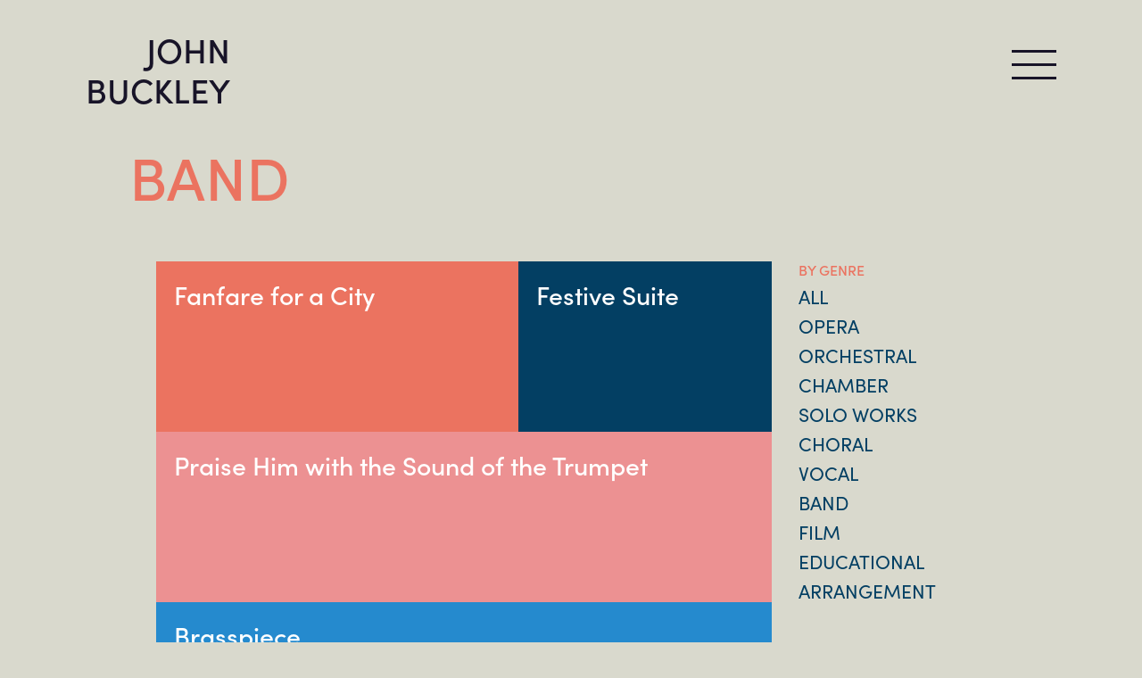

--- FILE ---
content_type: text/html; charset=UTF-8
request_url: https://johnbuckleycomposer.com/genre/band/
body_size: 6460
content:
<!DOCTYPE html>
<html lang="en-AU">
<head>
	<meta charset="UTF-8">
	<meta name="viewport" content="width=device-width, initial-scale=1, shrink-to-fit=no">
	<link rel="profile" href="http://gmpg.org/xfn/11">
	<link rel="shortcut icon" href="https://johnbuckleycomposer.com/wp-content/themes/john-buckley-theme/favicon.ico" />
	<link rel="stylesheet" href="https://use.typekit.net/sxl2gvd.css">

	<meta name='robots' content='index, follow, max-image-preview:large, max-snippet:-1, max-video-preview:-1' />
	<style>img:is([sizes="auto" i], [sizes^="auto," i]) { contain-intrinsic-size: 3000px 1500px }</style>
	
	<!-- This site is optimized with the Yoast SEO plugin v26.2 - https://yoast.com/wordpress/plugins/seo/ -->
	<title>Band Archives - John Buckley</title>
	<link rel="canonical" href="https://johnbuckleycomposer.com/genre/band/" />
	<meta property="og:locale" content="en_US" />
	<meta property="og:type" content="article" />
	<meta property="og:title" content="Band Archives - John Buckley" />
	<meta property="og:url" content="https://johnbuckleycomposer.com/genre/band/" />
	<meta property="og:site_name" content="John Buckley" />
	<meta name="twitter:card" content="summary_large_image" />
	<script type="application/ld+json" class="yoast-schema-graph">{"@context":"https://schema.org","@graph":[{"@type":"CollectionPage","@id":"https://johnbuckleycomposer.com/genre/band/","url":"https://johnbuckleycomposer.com/genre/band/","name":"Band Archives - John Buckley","isPartOf":{"@id":"https://johnbuckleycomposer.com/#website"},"breadcrumb":{"@id":"https://johnbuckleycomposer.com/genre/band/#breadcrumb"},"inLanguage":"en-AU"},{"@type":"BreadcrumbList","@id":"https://johnbuckleycomposer.com/genre/band/#breadcrumb","itemListElement":[{"@type":"ListItem","position":1,"name":"Home","item":"https://johnbuckleycomposer.com/"},{"@type":"ListItem","position":2,"name":"Band"}]},{"@type":"WebSite","@id":"https://johnbuckleycomposer.com/#website","url":"https://johnbuckleycomposer.com/","name":"John Buckley Composer","description":"Contemporary Irish Composer","publisher":{"@id":"https://johnbuckleycomposer.com/#/schema/person/0ffab2f57f5af72bfc748c6a8baec6c7"},"potentialAction":[{"@type":"SearchAction","target":{"@type":"EntryPoint","urlTemplate":"https://johnbuckleycomposer.com/?s={search_term_string}"},"query-input":{"@type":"PropertyValueSpecification","valueRequired":true,"valueName":"search_term_string"}}],"inLanguage":"en-AU"},{"@type":["Person","Organization"],"@id":"https://johnbuckleycomposer.com/#/schema/person/0ffab2f57f5af72bfc748c6a8baec6c7","name":"John Buckley","image":{"@type":"ImageObject","inLanguage":"en-AU","@id":"https://johnbuckleycomposer.com/#/schema/person/image/","url":"https://secure.gravatar.com/avatar/22ef0ccf6f40455546928532d8c660303e1e14e72ee617ba28b19cca7c1501dd?s=96&d=mm&r=g","contentUrl":"https://secure.gravatar.com/avatar/22ef0ccf6f40455546928532d8c660303e1e14e72ee617ba28b19cca7c1501dd?s=96&d=mm&r=g","caption":"John Buckley"},"logo":{"@id":"https://johnbuckleycomposer.com/#/schema/person/image/"}}]}</script>
	<!-- / Yoast SEO plugin. -->


<link rel="alternate" type="application/rss+xml" title="John Buckley &raquo; Feed" href="https://johnbuckleycomposer.com/feed/" />
<link rel="alternate" type="application/rss+xml" title="John Buckley &raquo; Comments Feed" href="https://johnbuckleycomposer.com/comments/feed/" />
<link rel="alternate" type="application/rss+xml" title="John Buckley &raquo; Band Genre Feed" href="https://johnbuckleycomposer.com/genre/band/feed/" />
<link rel='stylesheet' id='wp-block-library-css' href='https://johnbuckleycomposer.com/wp-includes/css/dist/block-library/style.min.css?ver=6.8.3' media='all' />
<style id='classic-theme-styles-inline-css'>
/*! This file is auto-generated */
.wp-block-button__link{color:#fff;background-color:#32373c;border-radius:9999px;box-shadow:none;text-decoration:none;padding:calc(.667em + 2px) calc(1.333em + 2px);font-size:1.125em}.wp-block-file__button{background:#32373c;color:#fff;text-decoration:none}
</style>
<style id='global-styles-inline-css'>
:root{--wp--preset--aspect-ratio--square: 1;--wp--preset--aspect-ratio--4-3: 4/3;--wp--preset--aspect-ratio--3-4: 3/4;--wp--preset--aspect-ratio--3-2: 3/2;--wp--preset--aspect-ratio--2-3: 2/3;--wp--preset--aspect-ratio--16-9: 16/9;--wp--preset--aspect-ratio--9-16: 9/16;--wp--preset--color--black: #000000;--wp--preset--color--cyan-bluish-gray: #abb8c3;--wp--preset--color--white: #ffffff;--wp--preset--color--pale-pink: #f78da7;--wp--preset--color--vivid-red: #cf2e2e;--wp--preset--color--luminous-vivid-orange: #ff6900;--wp--preset--color--luminous-vivid-amber: #fcb900;--wp--preset--color--light-green-cyan: #7bdcb5;--wp--preset--color--vivid-green-cyan: #00d084;--wp--preset--color--pale-cyan-blue: #8ed1fc;--wp--preset--color--vivid-cyan-blue: #0693e3;--wp--preset--color--vivid-purple: #9b51e0;--wp--preset--gradient--vivid-cyan-blue-to-vivid-purple: linear-gradient(135deg,rgba(6,147,227,1) 0%,rgb(155,81,224) 100%);--wp--preset--gradient--light-green-cyan-to-vivid-green-cyan: linear-gradient(135deg,rgb(122,220,180) 0%,rgb(0,208,130) 100%);--wp--preset--gradient--luminous-vivid-amber-to-luminous-vivid-orange: linear-gradient(135deg,rgba(252,185,0,1) 0%,rgba(255,105,0,1) 100%);--wp--preset--gradient--luminous-vivid-orange-to-vivid-red: linear-gradient(135deg,rgba(255,105,0,1) 0%,rgb(207,46,46) 100%);--wp--preset--gradient--very-light-gray-to-cyan-bluish-gray: linear-gradient(135deg,rgb(238,238,238) 0%,rgb(169,184,195) 100%);--wp--preset--gradient--cool-to-warm-spectrum: linear-gradient(135deg,rgb(74,234,220) 0%,rgb(151,120,209) 20%,rgb(207,42,186) 40%,rgb(238,44,130) 60%,rgb(251,105,98) 80%,rgb(254,248,76) 100%);--wp--preset--gradient--blush-light-purple: linear-gradient(135deg,rgb(255,206,236) 0%,rgb(152,150,240) 100%);--wp--preset--gradient--blush-bordeaux: linear-gradient(135deg,rgb(254,205,165) 0%,rgb(254,45,45) 50%,rgb(107,0,62) 100%);--wp--preset--gradient--luminous-dusk: linear-gradient(135deg,rgb(255,203,112) 0%,rgb(199,81,192) 50%,rgb(65,88,208) 100%);--wp--preset--gradient--pale-ocean: linear-gradient(135deg,rgb(255,245,203) 0%,rgb(182,227,212) 50%,rgb(51,167,181) 100%);--wp--preset--gradient--electric-grass: linear-gradient(135deg,rgb(202,248,128) 0%,rgb(113,206,126) 100%);--wp--preset--gradient--midnight: linear-gradient(135deg,rgb(2,3,129) 0%,rgb(40,116,252) 100%);--wp--preset--font-size--small: 13px;--wp--preset--font-size--medium: 20px;--wp--preset--font-size--large: 36px;--wp--preset--font-size--x-large: 42px;--wp--preset--spacing--20: 0.44rem;--wp--preset--spacing--30: 0.67rem;--wp--preset--spacing--40: 1rem;--wp--preset--spacing--50: 1.5rem;--wp--preset--spacing--60: 2.25rem;--wp--preset--spacing--70: 3.38rem;--wp--preset--spacing--80: 5.06rem;--wp--preset--shadow--natural: 6px 6px 9px rgba(0, 0, 0, 0.2);--wp--preset--shadow--deep: 12px 12px 50px rgba(0, 0, 0, 0.4);--wp--preset--shadow--sharp: 6px 6px 0px rgba(0, 0, 0, 0.2);--wp--preset--shadow--outlined: 6px 6px 0px -3px rgba(255, 255, 255, 1), 6px 6px rgba(0, 0, 0, 1);--wp--preset--shadow--crisp: 6px 6px 0px rgba(0, 0, 0, 1);}:where(.is-layout-flex){gap: 0.5em;}:where(.is-layout-grid){gap: 0.5em;}body .is-layout-flex{display: flex;}.is-layout-flex{flex-wrap: wrap;align-items: center;}.is-layout-flex > :is(*, div){margin: 0;}body .is-layout-grid{display: grid;}.is-layout-grid > :is(*, div){margin: 0;}:where(.wp-block-columns.is-layout-flex){gap: 2em;}:where(.wp-block-columns.is-layout-grid){gap: 2em;}:where(.wp-block-post-template.is-layout-flex){gap: 1.25em;}:where(.wp-block-post-template.is-layout-grid){gap: 1.25em;}.has-black-color{color: var(--wp--preset--color--black) !important;}.has-cyan-bluish-gray-color{color: var(--wp--preset--color--cyan-bluish-gray) !important;}.has-white-color{color: var(--wp--preset--color--white) !important;}.has-pale-pink-color{color: var(--wp--preset--color--pale-pink) !important;}.has-vivid-red-color{color: var(--wp--preset--color--vivid-red) !important;}.has-luminous-vivid-orange-color{color: var(--wp--preset--color--luminous-vivid-orange) !important;}.has-luminous-vivid-amber-color{color: var(--wp--preset--color--luminous-vivid-amber) !important;}.has-light-green-cyan-color{color: var(--wp--preset--color--light-green-cyan) !important;}.has-vivid-green-cyan-color{color: var(--wp--preset--color--vivid-green-cyan) !important;}.has-pale-cyan-blue-color{color: var(--wp--preset--color--pale-cyan-blue) !important;}.has-vivid-cyan-blue-color{color: var(--wp--preset--color--vivid-cyan-blue) !important;}.has-vivid-purple-color{color: var(--wp--preset--color--vivid-purple) !important;}.has-black-background-color{background-color: var(--wp--preset--color--black) !important;}.has-cyan-bluish-gray-background-color{background-color: var(--wp--preset--color--cyan-bluish-gray) !important;}.has-white-background-color{background-color: var(--wp--preset--color--white) !important;}.has-pale-pink-background-color{background-color: var(--wp--preset--color--pale-pink) !important;}.has-vivid-red-background-color{background-color: var(--wp--preset--color--vivid-red) !important;}.has-luminous-vivid-orange-background-color{background-color: var(--wp--preset--color--luminous-vivid-orange) !important;}.has-luminous-vivid-amber-background-color{background-color: var(--wp--preset--color--luminous-vivid-amber) !important;}.has-light-green-cyan-background-color{background-color: var(--wp--preset--color--light-green-cyan) !important;}.has-vivid-green-cyan-background-color{background-color: var(--wp--preset--color--vivid-green-cyan) !important;}.has-pale-cyan-blue-background-color{background-color: var(--wp--preset--color--pale-cyan-blue) !important;}.has-vivid-cyan-blue-background-color{background-color: var(--wp--preset--color--vivid-cyan-blue) !important;}.has-vivid-purple-background-color{background-color: var(--wp--preset--color--vivid-purple) !important;}.has-black-border-color{border-color: var(--wp--preset--color--black) !important;}.has-cyan-bluish-gray-border-color{border-color: var(--wp--preset--color--cyan-bluish-gray) !important;}.has-white-border-color{border-color: var(--wp--preset--color--white) !important;}.has-pale-pink-border-color{border-color: var(--wp--preset--color--pale-pink) !important;}.has-vivid-red-border-color{border-color: var(--wp--preset--color--vivid-red) !important;}.has-luminous-vivid-orange-border-color{border-color: var(--wp--preset--color--luminous-vivid-orange) !important;}.has-luminous-vivid-amber-border-color{border-color: var(--wp--preset--color--luminous-vivid-amber) !important;}.has-light-green-cyan-border-color{border-color: var(--wp--preset--color--light-green-cyan) !important;}.has-vivid-green-cyan-border-color{border-color: var(--wp--preset--color--vivid-green-cyan) !important;}.has-pale-cyan-blue-border-color{border-color: var(--wp--preset--color--pale-cyan-blue) !important;}.has-vivid-cyan-blue-border-color{border-color: var(--wp--preset--color--vivid-cyan-blue) !important;}.has-vivid-purple-border-color{border-color: var(--wp--preset--color--vivid-purple) !important;}.has-vivid-cyan-blue-to-vivid-purple-gradient-background{background: var(--wp--preset--gradient--vivid-cyan-blue-to-vivid-purple) !important;}.has-light-green-cyan-to-vivid-green-cyan-gradient-background{background: var(--wp--preset--gradient--light-green-cyan-to-vivid-green-cyan) !important;}.has-luminous-vivid-amber-to-luminous-vivid-orange-gradient-background{background: var(--wp--preset--gradient--luminous-vivid-amber-to-luminous-vivid-orange) !important;}.has-luminous-vivid-orange-to-vivid-red-gradient-background{background: var(--wp--preset--gradient--luminous-vivid-orange-to-vivid-red) !important;}.has-very-light-gray-to-cyan-bluish-gray-gradient-background{background: var(--wp--preset--gradient--very-light-gray-to-cyan-bluish-gray) !important;}.has-cool-to-warm-spectrum-gradient-background{background: var(--wp--preset--gradient--cool-to-warm-spectrum) !important;}.has-blush-light-purple-gradient-background{background: var(--wp--preset--gradient--blush-light-purple) !important;}.has-blush-bordeaux-gradient-background{background: var(--wp--preset--gradient--blush-bordeaux) !important;}.has-luminous-dusk-gradient-background{background: var(--wp--preset--gradient--luminous-dusk) !important;}.has-pale-ocean-gradient-background{background: var(--wp--preset--gradient--pale-ocean) !important;}.has-electric-grass-gradient-background{background: var(--wp--preset--gradient--electric-grass) !important;}.has-midnight-gradient-background{background: var(--wp--preset--gradient--midnight) !important;}.has-small-font-size{font-size: var(--wp--preset--font-size--small) !important;}.has-medium-font-size{font-size: var(--wp--preset--font-size--medium) !important;}.has-large-font-size{font-size: var(--wp--preset--font-size--large) !important;}.has-x-large-font-size{font-size: var(--wp--preset--font-size--x-large) !important;}
:where(.wp-block-post-template.is-layout-flex){gap: 1.25em;}:where(.wp-block-post-template.is-layout-grid){gap: 1.25em;}
:where(.wp-block-columns.is-layout-flex){gap: 2em;}:where(.wp-block-columns.is-layout-grid){gap: 2em;}
:root :where(.wp-block-pullquote){font-size: 1.5em;line-height: 1.6;}
</style>
<link rel='stylesheet' id='contact-form-7-css' href='https://johnbuckleycomposer.com/wp-content/plugins/contact-form-7/includes/css/styles.css?ver=6.1.3' media='all' />
<link rel='stylesheet' id='tolka-styles-css' href='https://johnbuckleycomposer.com/wp-content/themes/john-buckley-theme/assets/css/theme.min.css?ver=1.0.0.1623490485' media='all' />
<script src="https://johnbuckleycomposer.com/wp-includes/js/jquery/jquery.min.js?ver=3.7.1" id="jquery-core-js"></script>
<script src="https://johnbuckleycomposer.com/wp-includes/js/jquery/jquery-migrate.min.js?ver=3.4.1" id="jquery-migrate-js"></script>
<script src="https://johnbuckleycomposer.com/wp-content/themes/john-buckley-theme/assets/js/green-audio-player.js?ver=1.0.0.1623490485" id="audioplayer-js"></script>
<script src="https://johnbuckleycomposer.com/wp-content/themes/john-buckley-theme/assets/js/gsap.min.js?ver=1.0.0.1623490485" id="gsap-scripts-js"></script>
<script src="https://johnbuckleycomposer.com/wp-content/themes/john-buckley-theme/assets/js/ScrollTrigger.min.js?ver=1.0.0.1623490485" id="scroll-trigger-js"></script>
<link rel="https://api.w.org/" href="https://johnbuckleycomposer.com/wp-json/" /><link rel="EditURI" type="application/rsd+xml" title="RSD" href="https://johnbuckleycomposer.com/xmlrpc.php?rsd" />
<meta name="generator" content="WordPress 6.8.3" />
<meta name="mobile-web-app-capable" content="yes">
<meta name="apple-mobile-web-app-capable" content="yes">
<meta name="apple-mobile-web-app-title" content="John Buckley - Contemporary Irish Composer">
		<style id="wp-custom-css">
			.compositions-layout .gsap-container:first-child h2{
	padding-top: 0 !important;
}

/* :focus {
	outline: 2px solid #eb7360 !important;
	 outline-offset: 10px !important;
} */
/* .slide-in-nav a:focus,
footer#wrapper-footer #menu-main-menu li a:focus {
	outline: 2px solid white !important;
	 outline-offset: 10px !important;
} */

  .grecaptcha-badge {
	display: none !important;
}

/* button:focus {
    outline: #eb7360 auto 2px;
    outline-offset: 4px;
}
 */		</style>
		</head>




<body class="archive tax-genres term-band term-9 wp-embed-responsive wp-theme-john-buckley-theme no-js hfeed" itemscope itemtype="http://schema.org/WebSite" itemscope itemtype="http://schema.org/WebPage">





<header class="pt-5 px-lg-10 px-5" id="" itemscope itemtype="http://schema.org/WPHeader">
	<div class="d-flex justify-content-between">
		<h2 class="color--darkish-blue text-right font--text--large"><a class="color--darkish-blue" href="/">JOHN <br> BUCKLEY</a></h2>
		<button id="nav-toggle" class="open mt-4" type="button" data-toggle="" data-target="" aria-controls="main-nav" aria-expanded="false" aria-label="Toggle navigation">
			<span></span>
			<span></span>
			<span></span>
			<span></span>
		</button>
	</div>
</header>



<div class="slide-in-nav">
	<div class="menu-main-menu-container"><ul id="slide-in-menu" class="list-reset"><li itemscope="itemscope" itemtype="https://www.schema.org/SiteNavigationElement" id="menu-item-2405" class="menu-item menu-item-type-post_type menu-item-object-page menu-item-2405 nav-item"><a title="About" href="https://johnbuckleycomposer.com/about/" class="nav-link">About</a></li>
<li itemscope="itemscope" itemtype="https://www.schema.org/SiteNavigationElement" id="menu-item-2377" class="menu-item menu-item-type-custom menu-item-object-custom menu-item-2377 nav-item"><a title="Works" href="/compositions/" class="nav-link">Works</a></li>
<li itemscope="itemscope" itemtype="https://www.schema.org/SiteNavigationElement" id="menu-item-2706" class="menu-item menu-item-type-custom menu-item-object-custom menu-item-2706 nav-item"><a title="Scores" href="/scores/" class="nav-link">Scores</a></li>
<li itemscope="itemscope" itemtype="https://www.schema.org/SiteNavigationElement" id="menu-item-2707" class="menu-item menu-item-type-custom menu-item-object-custom menu-item-2707 nav-item"><a title="Publications" href="/publications/" class="nav-link">Publications</a></li>
<li itemscope="itemscope" itemtype="https://www.schema.org/SiteNavigationElement" id="menu-item-2705" class="menu-item menu-item-type-custom menu-item-object-custom menu-item-2705 nav-item"><a title="Recordings" href="/recordings/" class="nav-link">Recordings</a></li>
<li itemscope="itemscope" itemtype="https://www.schema.org/SiteNavigationElement" id="menu-item-2385" class="menu-item menu-item-type-post_type menu-item-object-page current_page_parent menu-item-2385 nav-item"><a title="News" href="https://johnbuckleycomposer.com/news/" class="nav-link">News</a></li>
<li itemscope="itemscope" itemtype="https://www.schema.org/SiteNavigationElement" id="menu-item-599" class="menu-item menu-item-type-post_type menu-item-object-page menu-item-599 nav-item"><a title="Contact" href="https://johnbuckleycomposer.com/contact/" class="nav-link">Contact</a></li>
</ul></div></div>
	<main class="mt-5 pb-md-8 pb-5" >
		<div class="container" id="content">
			<div class="row">
				<div class="col-12">

									<header class="page-header mb-md-8 mb-5">

						 <h1 class="text-uppercase mb-3 color--pale-orange">Band </h1>
						 
					</header><!-- .page-header -->

				</div>
			</div>
			<div class="row">
				<div class="col-12 col-md-9">


					<div class="compositions-grid mb-8">
							<div class="position-relative">
	<a href="https://johnbuckleycomposer.com/compositions/fanfare-for-a-city/">
		<h2>Fanfare for a City</h2>
		<ul class="d-flex flex-column p2">
			<li class=""><strong>Instrumentation:</strong> wind band</li>
			<li><strong>Duration:</strong>    5'</li>
			<li><strong>Year: </strong> 1976</li>
			<li class="position-absolute d-flex align-items-center font--text--base"><span class="pr-2">more</span> <svg xmlns="http://www.w3.org/2000/svg" width="16.207" height="11.414" viewBox="0 0 16.207 11.414"><g transform="translate(-580.822 -526.372)"><g transform="translate(580.822 527.079)"><path d="M-3.861,0h15" transform="translate(3.861 5)" fill="none" stroke="#fff" stroke-width="2"></path><path d="M8.5-201.42l5,5-5,5" transform="translate(1.293 201.42)" fill="none" stroke="#fff" stroke-miterlimit="10" stroke-width="2"></path></g></g></svg></li>

		</ul>
	</a>
</div>
<div class="position-relative">
	<a href="https://johnbuckleycomposer.com/compositions/festive-suite/">
		<h2>Festive Suite</h2>
		<ul class="d-flex flex-column p2">
			<li class=""><strong>Instrumentation:</strong> </li>
			<li><strong>Duration:</strong>    10'</li>
			<li><strong>Year: </strong> 1984</li>
			<li class="position-absolute d-flex align-items-center font--text--base"><span class="pr-2">more</span> <svg xmlns="http://www.w3.org/2000/svg" width="16.207" height="11.414" viewBox="0 0 16.207 11.414"><g transform="translate(-580.822 -526.372)"><g transform="translate(580.822 527.079)"><path d="M-3.861,0h15" transform="translate(3.861 5)" fill="none" stroke="#fff" stroke-width="2"></path><path d="M8.5-201.42l5,5-5,5" transform="translate(1.293 201.42)" fill="none" stroke="#fff" stroke-miterlimit="10" stroke-width="2"></path></g></g></svg></li>

		</ul>
	</a>
</div>
<div class="position-relative">
	<a href="https://johnbuckleycomposer.com/compositions/praise-him-with-the-sound-of-the-trumpet/">
		<h2>Praise Him with the Sound of the Trumpet</h2>
		<ul class="d-flex flex-column p2">
			<li class=""><strong>Instrumentation:</strong> satb chorus/brass band</li>
			<li><strong>Duration:</strong>    3'</li>
			<li><strong>Year: </strong> 1984</li>
			<li class="position-absolute d-flex align-items-center font--text--base"><span class="pr-2">more</span> <svg xmlns="http://www.w3.org/2000/svg" width="16.207" height="11.414" viewBox="0 0 16.207 11.414"><g transform="translate(-580.822 -526.372)"><g transform="translate(580.822 527.079)"><path d="M-3.861,0h15" transform="translate(3.861 5)" fill="none" stroke="#fff" stroke-width="2"></path><path d="M8.5-201.42l5,5-5,5" transform="translate(1.293 201.42)" fill="none" stroke="#fff" stroke-miterlimit="10" stroke-width="2"></path></g></g></svg></li>

		</ul>
	</a>
</div>
<div class="position-relative">
	<a href="https://johnbuckleycomposer.com/compositions/brasspiece/">
		<h2>Brasspiece</h2>
		<ul class="d-flex flex-column p2">
			<li class=""><strong>Instrumentation:</strong> brass band</li>
			<li><strong>Duration:</strong>    4'</li>
			<li><strong>Year: </strong> 1984</li>
			<li class="position-absolute d-flex align-items-center font--text--base"><span class="pr-2">more</span> <svg xmlns="http://www.w3.org/2000/svg" width="16.207" height="11.414" viewBox="0 0 16.207 11.414"><g transform="translate(-580.822 -526.372)"><g transform="translate(580.822 527.079)"><path d="M-3.861,0h15" transform="translate(3.861 5)" fill="none" stroke="#fff" stroke-width="2"></path><path d="M8.5-201.42l5,5-5,5" transform="translate(1.293 201.42)" fill="none" stroke="#fff" stroke-miterlimit="10" stroke-width="2"></path></g></g></svg></li>

		</ul>
	</a>
</div>
<div class="position-relative">
	<a href="https://johnbuckleycomposer.com/compositions/millennium-fanfare-2/">
		<h2>Millennium Fanfare</h2>
		<ul class="d-flex flex-column p2">
			<li class=""><strong>Instrumentation:</strong> brass band</li>
			<li><strong>Duration:</strong>    35'</li>
			<li><strong>Year: </strong> 1988</li>
			<li class="position-absolute d-flex align-items-center font--text--base"><span class="pr-2">more</span> <svg xmlns="http://www.w3.org/2000/svg" width="16.207" height="11.414" viewBox="0 0 16.207 11.414"><g transform="translate(-580.822 -526.372)"><g transform="translate(580.822 527.079)"><path d="M-3.861,0h15" transform="translate(3.861 5)" fill="none" stroke="#fff" stroke-width="2"></path><path d="M8.5-201.42l5,5-5,5" transform="translate(1.293 201.42)" fill="none" stroke="#fff" stroke-miterlimit="10" stroke-width="2"></path></g></g></svg></li>

		</ul>
	</a>
</div>
<div class="position-relative">
	<a href="https://johnbuckleycomposer.com/compositions/where-the-wind-blows/">
		<h2>Where the Wind Blows</h2>
		<ul class="d-flex flex-column p2">
			<li class=""><strong>Instrumentation:</strong> picc/2fl/2ob/3cl/eflatcl/eflatacl/bcl/2bn/2asax/tsax/barsax/3tr/4hn/3tbn/tu/timp/4perc</li>
			<li><strong>Duration:</strong>    12'</li>
			<li><strong>Year: </strong> 1989</li>
			<li class="position-absolute d-flex align-items-center font--text--base"><span class="pr-2">more</span> <svg xmlns="http://www.w3.org/2000/svg" width="16.207" height="11.414" viewBox="0 0 16.207 11.414"><g transform="translate(-580.822 -526.372)"><g transform="translate(580.822 527.079)"><path d="M-3.861,0h15" transform="translate(3.861 5)" fill="none" stroke="#fff" stroke-width="2"></path><path d="M8.5-201.42l5,5-5,5" transform="translate(1.293 201.42)" fill="none" stroke="#fff" stroke-miterlimit="10" stroke-width="2"></path></g></g></svg></li>

		</ul>
	</a>
</div>
					</div>
				</div><!-- .col-12 -->
				<div class="col-12 col-md-3 composition-sidebar">

								<nav class="">
					<h3 class="text-uppercase">By Genre</h3>
					<ul>
					<li class="mb-2"><a class="font--text--intro text-uppercase" href="/compositions" rel="bookmark">All</a></li>

											<li class="mb-2"><a class="font--text--intro text-uppercase" data-id="opera" href="/genre/opera ">Opera</a></li>
											<li class="mb-2"><a class="font--text--intro text-uppercase" data-id="orchestral" href="/genre/orchestral ">Orchestral</a></li>
											<li class="mb-2"><a class="font--text--intro text-uppercase" data-id="chamber" href="/genre/chamber ">Chamber</a></li>
											<li class="mb-2"><a class="font--text--intro text-uppercase" data-id="solo" href="/genre/solo ">Solo Works</a></li>
											<li class="mb-2"><a class="font--text--intro text-uppercase" data-id="choral" href="/genre/choral ">Choral</a></li>
											<li class="mb-2"><a class="font--text--intro text-uppercase" data-id="vocal" href="/genre/vocal ">Vocal</a></li>
											<li class="mb-2"><a class="font--text--intro text-uppercase" data-id="band" href="/genre/band ">Band</a></li>
											<li class="mb-2"><a class="font--text--intro text-uppercase" data-id="film" href="/genre/film ">Film</a></li>
											<li class="mb-2"><a class="font--text--intro text-uppercase" data-id="educational" href="/genre/educational ">Educational</a></li>
											<li class="mb-2"><a class="font--text--intro text-uppercase" data-id="arrangement" href="/genre/arrangement ">Arrangement</a></li>
										</ul>
				</nav>


				</div>



			</div><!-- .row -->
		</div><!-- #content -->
	</main><!-- #main -->



<footer id="wrapper-footer">
	<div class="container">
		<div class="row">
			<div class="col-12 my-md-5 my-3 d-lg-flex justify-content-between">
				<div class="d-flex justify-content-start flex-column ">
					<h2 class="color--darkish-blue d-inline-flex font--text--base"><a class="color--darkish-blue" href="/">JOHN <br> BUCKLEY</a></h2>
					<p class="color--darkish-blue font--text--small mb-0 text-uppercase">&copy; 2025 ALL RIGHTS RESERVED </p>
					<p class="color--darkish-blue font--text--small mb-0 text-uppercase">website by <a target="_blank" href="https://tolka.io">TOLKA</a></p>
				</div>
				<div class="d-flex align-items-end">
					<div class="menu-main-menu-container"><ul id="menu-main-menu" class="menu"><li class="menu-item menu-item-type-post_type menu-item-object-page menu-item-2405"><a href="https://johnbuckleycomposer.com/about/">About</a></li>
<li class="menu-item menu-item-type-custom menu-item-object-custom menu-item-2377"><a href="/compositions/">Works</a></li>
<li class="menu-item menu-item-type-custom menu-item-object-custom menu-item-2706"><a href="/scores/">Scores</a></li>
<li class="menu-item menu-item-type-custom menu-item-object-custom menu-item-2707"><a href="/publications/">Publications</a></li>
<li class="menu-item menu-item-type-custom menu-item-object-custom menu-item-2705"><a href="/recordings/">Recordings</a></li>
<li class="menu-item menu-item-type-post_type menu-item-object-page current_page_parent menu-item-2385"><a href="https://johnbuckleycomposer.com/news/">News</a></li>
<li class="menu-item menu-item-type-post_type menu-item-object-page menu-item-599"><a href="https://johnbuckleycomposer.com/contact/">Contact</a></li>
</ul></div>				</div>
			</div>
		</div>
	</div>
</footer>
<div class="back-to-top" id="back-to-top">
	<img src="https://johnbuckleycomposer.com/wp-content/themes/john-buckley-theme/assets/icons/arrow-up.svg" />
</div>

</div><!-- #page we need this extra closing tag here -->

<script type="speculationrules">
{"prefetch":[{"source":"document","where":{"and":[{"href_matches":"\/*"},{"not":{"href_matches":["\/wp-*.php","\/wp-admin\/*","\/wp-content\/uploads\/*","\/wp-content\/*","\/wp-content\/plugins\/*","\/wp-content\/themes\/john-buckley-theme\/*","\/*\\?(.+)"]}},{"not":{"selector_matches":"a[rel~=\"nofollow\"]"}},{"not":{"selector_matches":".no-prefetch, .no-prefetch a"}}]},"eagerness":"conservative"}]}
</script>
<script src="https://johnbuckleycomposer.com/wp-includes/js/dist/hooks.min.js?ver=4d63a3d491d11ffd8ac6" id="wp-hooks-js"></script>
<script src="https://johnbuckleycomposer.com/wp-includes/js/dist/i18n.min.js?ver=5e580eb46a90c2b997e6" id="wp-i18n-js"></script>
<script id="wp-i18n-js-after">
wp.i18n.setLocaleData( { 'text direction\u0004ltr': [ 'ltr' ] } );
</script>
<script src="https://johnbuckleycomposer.com/wp-content/plugins/contact-form-7/includes/swv/js/index.js?ver=6.1.3" id="swv-js"></script>
<script id="contact-form-7-js-translations">
( function( domain, translations ) {
	var localeData = translations.locale_data[ domain ] || translations.locale_data.messages;
	localeData[""].domain = domain;
	wp.i18n.setLocaleData( localeData, domain );
} )( "contact-form-7", {"translation-revision-date":"2024-03-18 08:28:25+0000","generator":"GlotPress\/4.0.1","domain":"messages","locale_data":{"messages":{"":{"domain":"messages","plural-forms":"nplurals=2; plural=n != 1;","lang":"en_AU"},"Error:":["Error:"]}},"comment":{"reference":"includes\/js\/index.js"}} );
</script>
<script id="contact-form-7-js-before">
var wpcf7 = {
    "api": {
        "root": "https:\/\/johnbuckleycomposer.com\/wp-json\/",
        "namespace": "contact-form-7\/v1"
    },
    "cached": 1
};
</script>
<script src="https://johnbuckleycomposer.com/wp-content/plugins/contact-form-7/includes/js/index.js?ver=6.1.3" id="contact-form-7-js"></script>
<script src="https://johnbuckleycomposer.com/wp-content/themes/john-buckley-theme/assets/js/theme.min.js?ver=1.0.0.1623490485" id="tolka-scripts-js"></script>
<script src="https://www.google.com/recaptcha/api.js?render=6LefyUcbAAAAAOm_0-slWnj_6TjvaeBbmKvIij_8&amp;ver=3.0" id="google-recaptcha-js"></script>
<script src="https://johnbuckleycomposer.com/wp-includes/js/dist/vendor/wp-polyfill.min.js?ver=3.15.0" id="wp-polyfill-js"></script>
<script id="wpcf7-recaptcha-js-before">
var wpcf7_recaptcha = {
    "sitekey": "6LefyUcbAAAAAOm_0-slWnj_6TjvaeBbmKvIij_8",
    "actions": {
        "homepage": "homepage",
        "contactform": "contactform"
    }
};
</script>
<script src="https://johnbuckleycomposer.com/wp-content/plugins/contact-form-7/modules/recaptcha/index.js?ver=6.1.3" id="wpcf7-recaptcha-js"></script>

</body>

</html>


<!--
Performance optimized by W3 Total Cache. Learn more: https://www.boldgrid.com/w3-total-cache/


Served from: johnbuckleycomposer.com @ 2025-10-31 23:21:55 by W3 Total Cache
-->

--- FILE ---
content_type: text/html; charset=utf-8
request_url: https://www.google.com/recaptcha/api2/anchor?ar=1&k=6LefyUcbAAAAAOm_0-slWnj_6TjvaeBbmKvIij_8&co=aHR0cHM6Ly9qb2huYnVja2xleWNvbXBvc2VyLmNvbTo0NDM.&hl=en&v=cLm1zuaUXPLFw7nzKiQTH1dX&size=invisible&anchor-ms=20000&execute-ms=15000&cb=i6f0o9uaazix
body_size: 45066
content:
<!DOCTYPE HTML><html dir="ltr" lang="en"><head><meta http-equiv="Content-Type" content="text/html; charset=UTF-8">
<meta http-equiv="X-UA-Compatible" content="IE=edge">
<title>reCAPTCHA</title>
<style type="text/css">
/* cyrillic-ext */
@font-face {
  font-family: 'Roboto';
  font-style: normal;
  font-weight: 400;
  src: url(//fonts.gstatic.com/s/roboto/v18/KFOmCnqEu92Fr1Mu72xKKTU1Kvnz.woff2) format('woff2');
  unicode-range: U+0460-052F, U+1C80-1C8A, U+20B4, U+2DE0-2DFF, U+A640-A69F, U+FE2E-FE2F;
}
/* cyrillic */
@font-face {
  font-family: 'Roboto';
  font-style: normal;
  font-weight: 400;
  src: url(//fonts.gstatic.com/s/roboto/v18/KFOmCnqEu92Fr1Mu5mxKKTU1Kvnz.woff2) format('woff2');
  unicode-range: U+0301, U+0400-045F, U+0490-0491, U+04B0-04B1, U+2116;
}
/* greek-ext */
@font-face {
  font-family: 'Roboto';
  font-style: normal;
  font-weight: 400;
  src: url(//fonts.gstatic.com/s/roboto/v18/KFOmCnqEu92Fr1Mu7mxKKTU1Kvnz.woff2) format('woff2');
  unicode-range: U+1F00-1FFF;
}
/* greek */
@font-face {
  font-family: 'Roboto';
  font-style: normal;
  font-weight: 400;
  src: url(//fonts.gstatic.com/s/roboto/v18/KFOmCnqEu92Fr1Mu4WxKKTU1Kvnz.woff2) format('woff2');
  unicode-range: U+0370-0377, U+037A-037F, U+0384-038A, U+038C, U+038E-03A1, U+03A3-03FF;
}
/* vietnamese */
@font-face {
  font-family: 'Roboto';
  font-style: normal;
  font-weight: 400;
  src: url(//fonts.gstatic.com/s/roboto/v18/KFOmCnqEu92Fr1Mu7WxKKTU1Kvnz.woff2) format('woff2');
  unicode-range: U+0102-0103, U+0110-0111, U+0128-0129, U+0168-0169, U+01A0-01A1, U+01AF-01B0, U+0300-0301, U+0303-0304, U+0308-0309, U+0323, U+0329, U+1EA0-1EF9, U+20AB;
}
/* latin-ext */
@font-face {
  font-family: 'Roboto';
  font-style: normal;
  font-weight: 400;
  src: url(//fonts.gstatic.com/s/roboto/v18/KFOmCnqEu92Fr1Mu7GxKKTU1Kvnz.woff2) format('woff2');
  unicode-range: U+0100-02BA, U+02BD-02C5, U+02C7-02CC, U+02CE-02D7, U+02DD-02FF, U+0304, U+0308, U+0329, U+1D00-1DBF, U+1E00-1E9F, U+1EF2-1EFF, U+2020, U+20A0-20AB, U+20AD-20C0, U+2113, U+2C60-2C7F, U+A720-A7FF;
}
/* latin */
@font-face {
  font-family: 'Roboto';
  font-style: normal;
  font-weight: 400;
  src: url(//fonts.gstatic.com/s/roboto/v18/KFOmCnqEu92Fr1Mu4mxKKTU1Kg.woff2) format('woff2');
  unicode-range: U+0000-00FF, U+0131, U+0152-0153, U+02BB-02BC, U+02C6, U+02DA, U+02DC, U+0304, U+0308, U+0329, U+2000-206F, U+20AC, U+2122, U+2191, U+2193, U+2212, U+2215, U+FEFF, U+FFFD;
}
/* cyrillic-ext */
@font-face {
  font-family: 'Roboto';
  font-style: normal;
  font-weight: 500;
  src: url(//fonts.gstatic.com/s/roboto/v18/KFOlCnqEu92Fr1MmEU9fCRc4AMP6lbBP.woff2) format('woff2');
  unicode-range: U+0460-052F, U+1C80-1C8A, U+20B4, U+2DE0-2DFF, U+A640-A69F, U+FE2E-FE2F;
}
/* cyrillic */
@font-face {
  font-family: 'Roboto';
  font-style: normal;
  font-weight: 500;
  src: url(//fonts.gstatic.com/s/roboto/v18/KFOlCnqEu92Fr1MmEU9fABc4AMP6lbBP.woff2) format('woff2');
  unicode-range: U+0301, U+0400-045F, U+0490-0491, U+04B0-04B1, U+2116;
}
/* greek-ext */
@font-face {
  font-family: 'Roboto';
  font-style: normal;
  font-weight: 500;
  src: url(//fonts.gstatic.com/s/roboto/v18/KFOlCnqEu92Fr1MmEU9fCBc4AMP6lbBP.woff2) format('woff2');
  unicode-range: U+1F00-1FFF;
}
/* greek */
@font-face {
  font-family: 'Roboto';
  font-style: normal;
  font-weight: 500;
  src: url(//fonts.gstatic.com/s/roboto/v18/KFOlCnqEu92Fr1MmEU9fBxc4AMP6lbBP.woff2) format('woff2');
  unicode-range: U+0370-0377, U+037A-037F, U+0384-038A, U+038C, U+038E-03A1, U+03A3-03FF;
}
/* vietnamese */
@font-face {
  font-family: 'Roboto';
  font-style: normal;
  font-weight: 500;
  src: url(//fonts.gstatic.com/s/roboto/v18/KFOlCnqEu92Fr1MmEU9fCxc4AMP6lbBP.woff2) format('woff2');
  unicode-range: U+0102-0103, U+0110-0111, U+0128-0129, U+0168-0169, U+01A0-01A1, U+01AF-01B0, U+0300-0301, U+0303-0304, U+0308-0309, U+0323, U+0329, U+1EA0-1EF9, U+20AB;
}
/* latin-ext */
@font-face {
  font-family: 'Roboto';
  font-style: normal;
  font-weight: 500;
  src: url(//fonts.gstatic.com/s/roboto/v18/KFOlCnqEu92Fr1MmEU9fChc4AMP6lbBP.woff2) format('woff2');
  unicode-range: U+0100-02BA, U+02BD-02C5, U+02C7-02CC, U+02CE-02D7, U+02DD-02FF, U+0304, U+0308, U+0329, U+1D00-1DBF, U+1E00-1E9F, U+1EF2-1EFF, U+2020, U+20A0-20AB, U+20AD-20C0, U+2113, U+2C60-2C7F, U+A720-A7FF;
}
/* latin */
@font-face {
  font-family: 'Roboto';
  font-style: normal;
  font-weight: 500;
  src: url(//fonts.gstatic.com/s/roboto/v18/KFOlCnqEu92Fr1MmEU9fBBc4AMP6lQ.woff2) format('woff2');
  unicode-range: U+0000-00FF, U+0131, U+0152-0153, U+02BB-02BC, U+02C6, U+02DA, U+02DC, U+0304, U+0308, U+0329, U+2000-206F, U+20AC, U+2122, U+2191, U+2193, U+2212, U+2215, U+FEFF, U+FFFD;
}
/* cyrillic-ext */
@font-face {
  font-family: 'Roboto';
  font-style: normal;
  font-weight: 900;
  src: url(//fonts.gstatic.com/s/roboto/v18/KFOlCnqEu92Fr1MmYUtfCRc4AMP6lbBP.woff2) format('woff2');
  unicode-range: U+0460-052F, U+1C80-1C8A, U+20B4, U+2DE0-2DFF, U+A640-A69F, U+FE2E-FE2F;
}
/* cyrillic */
@font-face {
  font-family: 'Roboto';
  font-style: normal;
  font-weight: 900;
  src: url(//fonts.gstatic.com/s/roboto/v18/KFOlCnqEu92Fr1MmYUtfABc4AMP6lbBP.woff2) format('woff2');
  unicode-range: U+0301, U+0400-045F, U+0490-0491, U+04B0-04B1, U+2116;
}
/* greek-ext */
@font-face {
  font-family: 'Roboto';
  font-style: normal;
  font-weight: 900;
  src: url(//fonts.gstatic.com/s/roboto/v18/KFOlCnqEu92Fr1MmYUtfCBc4AMP6lbBP.woff2) format('woff2');
  unicode-range: U+1F00-1FFF;
}
/* greek */
@font-face {
  font-family: 'Roboto';
  font-style: normal;
  font-weight: 900;
  src: url(//fonts.gstatic.com/s/roboto/v18/KFOlCnqEu92Fr1MmYUtfBxc4AMP6lbBP.woff2) format('woff2');
  unicode-range: U+0370-0377, U+037A-037F, U+0384-038A, U+038C, U+038E-03A1, U+03A3-03FF;
}
/* vietnamese */
@font-face {
  font-family: 'Roboto';
  font-style: normal;
  font-weight: 900;
  src: url(//fonts.gstatic.com/s/roboto/v18/KFOlCnqEu92Fr1MmYUtfCxc4AMP6lbBP.woff2) format('woff2');
  unicode-range: U+0102-0103, U+0110-0111, U+0128-0129, U+0168-0169, U+01A0-01A1, U+01AF-01B0, U+0300-0301, U+0303-0304, U+0308-0309, U+0323, U+0329, U+1EA0-1EF9, U+20AB;
}
/* latin-ext */
@font-face {
  font-family: 'Roboto';
  font-style: normal;
  font-weight: 900;
  src: url(//fonts.gstatic.com/s/roboto/v18/KFOlCnqEu92Fr1MmYUtfChc4AMP6lbBP.woff2) format('woff2');
  unicode-range: U+0100-02BA, U+02BD-02C5, U+02C7-02CC, U+02CE-02D7, U+02DD-02FF, U+0304, U+0308, U+0329, U+1D00-1DBF, U+1E00-1E9F, U+1EF2-1EFF, U+2020, U+20A0-20AB, U+20AD-20C0, U+2113, U+2C60-2C7F, U+A720-A7FF;
}
/* latin */
@font-face {
  font-family: 'Roboto';
  font-style: normal;
  font-weight: 900;
  src: url(//fonts.gstatic.com/s/roboto/v18/KFOlCnqEu92Fr1MmYUtfBBc4AMP6lQ.woff2) format('woff2');
  unicode-range: U+0000-00FF, U+0131, U+0152-0153, U+02BB-02BC, U+02C6, U+02DA, U+02DC, U+0304, U+0308, U+0329, U+2000-206F, U+20AC, U+2122, U+2191, U+2193, U+2212, U+2215, U+FEFF, U+FFFD;
}

</style>
<link rel="stylesheet" type="text/css" href="https://www.gstatic.com/recaptcha/releases/cLm1zuaUXPLFw7nzKiQTH1dX/styles__ltr.css">
<script nonce="z76uw1rvy76JVr7kFJqBbw" type="text/javascript">window['__recaptcha_api'] = 'https://www.google.com/recaptcha/api2/';</script>
<script type="text/javascript" src="https://www.gstatic.com/recaptcha/releases/cLm1zuaUXPLFw7nzKiQTH1dX/recaptcha__en.js" nonce="z76uw1rvy76JVr7kFJqBbw">
      
    </script></head>
<body><div id="rc-anchor-alert" class="rc-anchor-alert"></div>
<input type="hidden" id="recaptcha-token" value="[base64]">
<script type="text/javascript" nonce="z76uw1rvy76JVr7kFJqBbw">
      recaptcha.anchor.Main.init("[\x22ainput\x22,[\x22bgdata\x22,\x22\x22,\[base64]/[base64]/[base64]/[base64]/[base64]/UCsxOlAsay52LGsuVV0pLGxrKSwwKX0sblQ9ZnVuY3Rpb24oWixrLFAsVyl7dHJ5e1c9WlsoKGt8MCkrMiklM10sWltrXT0oWltrXXwwKS0oWlsoKGt8MCkrMSklM118MCktKFd8MCleKGs9PTE/[base64]/Wi5CKyJ+IjoiRToiKStrLm1lc3NhZ2UrIjoiK2suc3RhY2spLnNsaWNlKDAsMjA0OCl9LHhlPWZ1bmN0aW9uKFosayl7Wi5HLmxlbmd0aD4xMDQ/[base64]/[base64]/[base64]/RVtrKytdPVA6KFA8MjA0OD9FW2srK109UD4+NnwxOTI6KChQJjY0NTEyKT09NTUyOTYmJlcrMTxaLmxlbmd0aCYmKFouY2hhckNvZGVBdChXKzEpJjY0NTEyKT09NTYzMjA/[base64]/[base64]/[base64]/[base64]/[base64]\x22,\[base64]\x22,\[base64]/DvHbDkGzDhRrCl3cRI2F/[base64]/PMKLBsKtwoQHwpYBUcKPw5kAwo3CiEQiYUcEwrHCjGLDp8KkHnbCusKgwoY3wonCpyXDgwAxw64JGsKbwoExwo02CG/CjsKhw4o5wqbDvBzCvmp8F2XDtsOoIwQywokcwoVqYR/DkA3DqsK0w7A8w7nDuFIjw6UTwoJdNnXCu8KawpAMwq0IwoRrw4FRw5xTwo8EYg0rwp/CqQzDjcKdwpbDmUk+E8Kbw5TDm8KkDG4IHQHCmMKDahjDr8OrYsOKwpbCuRFCP8KlwrYFKsO4w5djZcKTB8K+d3N9wpXDpcOmwqXCs1Mxwqpkwr/CjTXDksK6e1Vkw59Pw61tES/DtcOlZFTChT8IwoBSw7gZUcO6cD8Nw4TCosKYKsKrw7tDw4ppejcdcgXDh0UkOMOoezvDvMOzfMKTZnwLI8O9NMOaw4nDoBnDhcOkwoMBw5ZLAH5Bw6PCljorScOawrMnwoLCrMKwEUUJw5bDrDxTwqHDpRZFC23CuUrDrMOwRmJ4w7TDssO/w5E2wqDDuFrCmGTCqn7DoHIZMxbCh8KXw7FLJ8KLBhpYw4MEw68+woXDpBEEIsODw5XDjMKQwrDDuMK1AsKiK8OJOMO6ccKuI8KXw43ChcOJXsKGb2B7wovCpsKFCMKzScOzViHDoC/Cv8O4wprDgsO9JiJ0w6zDrsORwp9Tw4vCicOcworDl8KXLlPDkEXClm3Dp1LCpsKWLWDDsF8bUMOSw4QJPcO/[base64]/Cjz3CrA3CoyMgXVzCncORwrHDtMKdQ37CnsOKURctM1Qdw7nCs8K3XcKtPRrCocOpBjp/[base64]/DthB+QsK4wqwQwrBhUcKCVgRvw7/CsQNHWVM1w63DgMKDOx3CiMOLwq7DtMOMw5c/[base64]/Do8OYw6rDlcOMwocEwpdyw59QacOcwq8qwqzDkMKcw5Qaw5PCncKgQMK9X8OhAsOMHjMnw7Y3w7t9J8Obwqh9RBnDh8OgHsKbVAnDgcOAwp3DhmTCncKKw7s1wrpqwoNsw7rCgSsnDsKWaEpCP8Ojw7pkI0Ugw4bCjUzCgSN3wqHDuFHDnQ/CnWtAwqcZwq3DvGBeCWDDlGbCkMK3w7M8w6ZoHsOrw5XDl2TDjMOlwoBdwovDisOqw7bCpgzDm8KHw5kyYcOEYgnCrcOhw7pVR0tIw6wEZcOgwobCi1zDpcO+w4zCuC7ClsOCd2rDl2bCki/ClT9IBsK7TMKdRMKycsK3w5ZOTMKecmNLwqxpF8KFw7HDoREvP29TZnEEw6bDhsKRw4c2W8OJMD0FWyRSRMKzPWVUAC9jIC5pwqYbb8Odw7Mmwo/CpcOzwolYXQxgFMKtw6JUworDu8OMQ8OUfsOXw7rCosKmDGcpwqLCv8KhBcKURcK1wpvCoMOow7wrV382WMOiez5UB3YGw4nClcOkV2VnbH1hHMKPwrlmw5JPw64bwqcnw4DCl04YGsOjw5wvYsOxwq3DvgQbw5XDqUXDrMK/LWHDr8OzaSlDw518w4Mhw4x6VsOuZsOxKUHDssOgG8KReQ4BQMKvwooUw4VjHcOJS1oLwrfCv2wUB8KTMHvDsEvDhMK5w6bDjmAHT8OGGcK7NVTDgcOIM3vCt8OvdTfCl8KfdzrDu8OGKRXCqjDDmRzChE/DnW3Csw4uwrTCksOZYMKXw4EXwq1IwrPCpMKjN3VyFCNxwrHDocKsw7ZfwqzCl2PDjx8KDmrCl8KYeg7DgsOKI0HDtMKfY3jDnzrCqMOpBTjDigzDq8K+w5tJcsOYJUhowqRGwoXCoMOsw4p4GioOw5PDmMKFC8OFwpzDusO2w4VdwqwTFhtJKTfDgMKmbF/DpsOTwpLCpDXCiSvCisKUJsKpw5FQwozCuVYtYlsyw6nCvSrDu8KOw7zCkEQIwqsXw50YasOrwrnDvMODKsKcwpN7w4ZZw54KZXh6AFPCoVDDmBbDiMO7B8KpOigSw6pyNcOuUSRaw67Dk8KJSHPCr8KKGX92bcKcUsKHBU/[base64]/wqAKHAvDv8KVwqkZLMKEaMK2wpVSMMOYIxB/dXLDv8OMXsOeIcOEbwNESsOcMcKbSRBoKR7Dh8Oqw5p7ecO6WxM4NHd5w4DChcOuWVvDmHTDhi/DkXjCjMOwwqxpNsKTwq/DiDLCjcOwEBLDpXoyaiJ1T8K6UsK0YzrDhXgFw5caCnfDlsKfw7XDkMOpORlZw5HDuXcRb3bCmcOnwoPCj8Ohwp3Do8KPw7XCgsO9wrFYMHfCq8K1aEgIIMK/[base64]/CkG5UDRsvTcKVDT3ChsKvbXzDm8K4w5zCocKlw5rDssKGFMOWwrzCo8OsRcKRA8KFwolfUWfCpUgSYcKAw5PClcKod8OEBsO8w7thUx/CgTLChDt+CyVKXjxeFFszwo8XwqMLwrrCusKYEMKGw5rDlUFuEV0hW8KLUQPDusKVw4bDkcKUVWfCpsOYKnbDisK1HFrDnCRMwqrCgHAYwp7Cry5nAjPDnsOdQC4WWg59wo7DsmVPE3EZwpFULcKHwqcKScKPw5sbwoUIXcOLw4jDlUUfwr/DhELCncK+VH/CvcKKeMOZHMKbwqTDocOXG3oIwoHDpShIRsKPwqBRNx7Clh9Yw4pXPz9/[base64]/Co8KacDArw7vCkz3DgcKNJsKWa8OuahrDrl4ybcKyTsK2HhTCmsKdwpNKICHDqW4HGsKqw6vDmcOEQsO+PMK/KsKOw5HCiXfDkirDmsK/cMKswqx5wprDnBFufE7Dox7CrVFQXw9MwpvCgHrCg8OgIxvCuMKjR8K1d8O/ZF/Cq8O5wqPDicKSJQTCplrDr3Esw4vCjMKdw7zCpcOiwrpUQFvCmMKewosuB8Ouw6bCklDDrMK+w4fDhwx+FMO0wq02UsK/w5XDqFJPOmnDm3M4w4bDvsKWw6sLWxXCmA4lw7LDoixaLW7DiTpxZ8O3w7pWC8OFMHdjw7vCnMKQw5HDu8Ofw6jDpXHDt8OPwpfCk0LDtMO8w63CjsKZw5ZZExzDsMKOw6LDuMOxIgk8WW/DisOmw6kaasOxRsORw7RHV8KJw4FTwpPCq8Ohw5nDoMKdwo/CoSzDpgvCknPDqMOTeMKRScOMesOswrnDhMKNAGTCsU9HwqYiwo45w4nCmsKxwotcwpLCi38ZXnQ9wr0bw4DDnF7CoAVfw6HCpwlcD0XDqFlzwobCmzLDk8OLQUFsRMKlw4LCrsK8wqIeMcKHw6DCtDTCpAXDiV03w7NyaUQiw6Fowq8cw5QXScKDMC/CkMOvHi7ClE3CiwTDsMOlEw0bw4LCscOseDvDu8KCbsKfwp45cMOFw41pRFlTQAoOwqHCn8OwccKJw7DDjMOme8O/w4RyAcOhHXTCvWnDmmvCosKww4/CjgYxw5J3HMKdKMK/EMKzNsO8dhPDr8OWwqA6AQzDjz9gw77DlSsgw697dyRWw5opwoZew6DDmsKqWsKGbiMHw4wzSsKqwqzCmMK8dUfCtHsJw6M2w4bDmcOvJmrDk8OAdVrDiMKKwq/CoMO/w5DCiMKZT8OCIwTDmcK5EsOgwoUaH0LDpMO+wp19JcK7w4PChisnSsK9YsOhwrLDt8K2NCDCtMKRRsKqw6nCjSfCnhzCrMOTEhs6wpjDt8OJOXkuw4JNwo0nDMOYwoJJKcOLwrvDji/CmyQzAsKIw4/CvCJFw4/[base64]/Di8KHCwbCvsKcJcKRwo4lLygbFMOzw419AcOWwqLCvGrDp8OAXU7DtkPDv8KeLcKUw6XDvsKCw7cGw60jw4Mxw4AtwoXDi1tmw5DDhsOjQ059w6EBwqNIw4Mxw40pI8KGwobCvAJ8HsKILcKRwpHDpcKtFTXDu0/[base64]/DnMO8CcKEXcO3TMKNUSJZACtoBMK7wqJrWCDDrMKuwr/Dpl4kw6zCqlRIKsK7SCzDiMKVwpHDsMO+ZB5sDsKoUVfCtREXwobCh8OJCcOjw5fDsyfCqgvDrEPCj13Cl8O4w7rCocKAw78swqLDrH7DicKiBR9ww6Ubwq7DvMO1wrvCqsOfwot/worDscKidVfCs3jCjW5ADMKiUMOVQkJOMxDCiEQ5w7dvwo3DtkkXwqoxw4w6MijDscKzwqPDucOKV8OySMKJa1fDiA3CqxbCqsOSLETCusOFTD0Ew4bCtXbClMO2wq7DqBjDkRIjwrEDTMKfawo5wowQYC/CmsKuwrxQw6wMIR/CqHw/wrIcwpvDpFvDm8Kpw59YCh/DpxjCvMKGE8K/w5Qyw75fF8OBw6bCiH7CvRjCq8O4fsOaDlLDoAYkCsOAO0owwpnCrMOycAHCrsKyw50QUnPDisKyw7DDpsOLw4RLQUjCuiHCvcKGNBJlE8OhPcK7w6/CqMKuAQ8jwpxaw73ChsOIbMKVXMK7wrcdVxnDkGEVbcOcw69/[base64]/Cr8Kkw7rCnsKNdlbDoMOOwqtTHMKWw5TCnVIVwpgIGTUOwrxcw7/DqMOlSgxlw7sqw57CnsKqE8Kbwo9Pw515K8KtwogYw4TDtCdUAwhLwoBkw4HDpMKaw7DCqkt8w7Z8w4DCuFXDpsOiwp0HEsOcGTnCrkFZaX3DhsO1JcKjw6FYRk7CrS0LSsOjw5/[base64]/Dmi7DtMO+BiHDisOpOMKDUcOrwp/Cpg/CtMKEw4DCqB7DisORw53DvcOvw7RPw7MMZcOpeiDCgMKHw4HCkGzCp8Onw7/[base64]/[base64]/w5bDssK7w6bCnsK1wrnDqhg3w7jCjMOew78mOMK8w5tvw73CsXPChcOjw5HCslsUwqxzw7zDpSbCjsKOwp5nQMOQwrXDm8OzVQTDlAZ/woTDp2RVWMKdwpwQHxrDjMK9YD3Cv8OaecKGNMObNsK+O1bCosOmwp7Cs8K2w5nCgwBew7Zqw7lNwoZRbcKxwqE1BkrCiMOjSEjCiD4ZCCw/aArDkMKEw67CocO9wrnCgEzDgDNBJjLCm0hbTsKNw5DCiMKewovCvcOIL8OIbRDDmsKFw7wPw4RnLcKiDcOnecKVwrdjIlZPL8KieMOvwqfCsGtNOlzDvMObNjReQMKzXcOgFy99PsKdwqhzw41VHGPClHEbwp7CoDJdRgMaw6/DtsKdw44BLHbCucOhw7YkDQBPw7xVwpZxLcOLcA3CnsOOwqbCuAk6O8O9wqwgwr0re8KfOMO9wot+VE4iHsKawrTCri3CjiYowoNIw77CqcKFwqY/flrCm3BDw5VAwpnDsMK5fGgzwrHCv0MLAiY0w5zCncOfMsKUwpXDgcOMw6zCrMK4woIqw4Z0NxwkQMOSwp/CoikJw53Ct8KDe8KnwpnDnsORwp3DhMOOwpHDkcKvwp3Cox7DuEfClcK8w5xcZsOsw4UzKFPDuzAvABfDtMO9WsK2WsOpw6XClCpYZMOsKmzDucOvWsO6w6s0wrNkwrUkDcOcwpcMb8OHXWh5wqN/wqbDjR3DvhwrFUjDjEfCtQgQw7Erwp/[base64]/DqXnCpMOGR0Mhw5DCqsOuC0fDvns7wrXCsMKsw7nDqEw1wrc7HDDChMOnwpx9wqZywpsiwoTCqB3Dm8O/fgvDpW02MjDDrMOSw5/[base64]/wp0gwrJ0P8Kwwo3DllNdwpM5eVdZwq9Twpd/HMKhTMOgw5zCicOiw7JOwoXDmsO8wq/DksOgTC/DuiLDuBAfUTZmHHbCusOJTsKFfMKeCsOlMcOwOcO1KsO3wo7DgwAsQ8KiUWJCw5rCohrCkcKowpnDoSbCvk16w6AzwpHDp2I6w4fDp8KgwonDlzzDmXDDqi/CqGoUw63Cv00fLsKNVjPDkMOxAcKFw6jCuz8zR8KuHm/[base64]/w5AQw4HCicOcRcKHGybCkQbCuk7DsBU2w4FlwpLDpzlcQ8OnaMK5VsKEw6FzF0ROFz/DicOqX0ZwwoPDmnTCnQDCncOyY8O3wrYDwpRHw5s1w7LDliXChlpcXTQKXkPCsx7DkQ/DnQY3B8OpwqsswrrDlmHDlsOKwr/[base64]/[base64]/FMKPTMKLBSV3wrh2w4tHw40Jw7V4wpIPw7XDlcORG8OsGsKFwpRzHsO+UcKjwq9Xwp3CscOow4vDoUzDusKMYygjLcKRwr/Cg8KCFcOOwpjDjAd1wrlTw7RYwoDConHDpsOJasOTd8K+fcOaH8OuPcODw5TClVnDgcKVw4bCmknCiUnCvDfCpQvDocKRwoJyFMO7CcKTJsOfw4t5w6FwwoorwptxwocTw5k/[base64]/w7QjD2XDjRjCky3CqMOtw77DklkAwrjDkyrCoV3Cn8OiF8OLY8Opwq/[base64]/w4XCkz/DnVHCv8KJWsK2w6Y/[base64]/DvnxQMgM2T3EtwrTCt8OYJ8KMOcOtw7/CsWvDnFPCjF1+w6EzwrXDvDpSFytOaMK+SkJow7jCpn3Cl8Oww6xywq/DmMKpw5/Ch8OIw5AFwofCpEl/w4fCg8O4wr/ClcOcw5zDmGkkwrt2w67DqsOFworDlkPCssO/w7ReSXwzHlXDinFlRD/Dji/Dj1NNTsKmwo7DkTHCiXFfY8K5woFtU8KzEALDr8KdwotscsK+JAzDssOLwo3DrsKKwqzCtAzCm2AuSwsMw7vDm8O5MsK7KU55dsOrwrcjw5DCg8KMwovDpsK4w5rDu8KfVQTCoxwvw6p6wp7DqsObPDHCsX5XwpQmwpnDiMOCw5/CkkYEwojCl0ogwqFpK0XDq8Ktw73Co8O/[base64]/cHMANHgqbcKpw6FnCAI/eMK8dcOMG8KYwog2c34SdgVdwq/Cn8O+UGgSPRjCkcK2w6gSwqrDp1E0wrg1VCBkSMKywrNXLsKpKjpCwpzDusOAwrQAw5Baw4YjHsKxw57Cv8OHYsOpZGwXwqXCh8OLwozDtk/Cml3DkMOEEcKLLnM+wpHCn8KTwolzJHdtw63Dvl/Cj8KnCMKxwokTdEnDhGHCkkRIw51UDjc8w4FtwrjDlcKjMVLCsnLCpcOJSSPCogTCvsOEwpl/[base64]/DtiYuD8KDwo3DrU7DicKgw5Alw5Zxa33CjsKAw7jDjFbCmcKZZcO7EwJ0wq3DtSwdehQFwoNDw4jCsMOlwp3Cp8OGwpbDtEzCscK7w6c9w7kQwphcNsKGw4fCm27Cgw/[base64]/CvsOkw5PDlsOuOnwZO8K4PGxEwrEyw4bDhsOWwqHChwXCuQgnwoNsacK2JcOsQsKnwq0/[base64]/wrU1wrJ/[base64]/[base64]/[base64]/DtcO5YcKZw5MCMcKYw7lhwoTCncKeY8Khw5AHw6k9TMOWaRHCr8Obwqd2w7jCqcKcw7bDgMObMwnDvcKIPg3CqFDCrnvCt8Kjw6ofd8OWVntjDlRuExMWw5HCkRQGw7DDmlTDsMOwwqtNw4vDpGwceh/CvXdmDBbCgm8Gw7ojWgPCkcO/w6jCrhBYwrdWw7rDhMOdw57Cl37Cv8O4woEAwr7ChcK9Z8KDDxQFw4R1McK5fcORYi1YfMKUwrLCthnDqH94w7hjC8Krw6PDm8Ocw4hPaMOsw5bCn3bCiHYyfzAew4lVJ0/CjMKHw5FgPDRGVUtdwpRWwqg/D8KyPh1wwpQDw49ucTvDpMOwwr9uwoDDjlgrX8OmZmRid8OhwpHDisO8JsKRIcOaQcKGw50TCCdqw5wWKUHCnETCpsKVwrEcwpEawok5GXzCg8KPVTQXwrrDmsOFwocKw5PDvsOYw5BLUQIjw74yw63CrsKbUsOpwrM1RcKrw6NRHcOMwph5ayPDh0PCmy/[base64]/DqMKgwqEcYg7DiMOiKMOhYsONw4Mow4c9FRPDv8KhDsOSPsOkHFvDrU8cw5/Cs8O8M2vCqDTCjDUYw6zCijNCBsOwPMKIwqDCukNxwpvDs3vCtjvCt3/Cql/ClQ/CnMKLwq03ccKtUEHDrB7CucOpc8OpckXCoGbCqCPCrDfCqsOFejpFwq8Gw6nCvMKIwrfDrVnCiMOTw5PCocOGYyfCmyTDjMOtAMKeLMKRfsKKI8KGwrfDq8KCw6N/JxrDrB/CusOrdMKgwp7CpMOMO1IMT8OCw5kbagsgw59VOkDDm8OAHcKsw5oNecKLwr8yw4/DvsOJw4TClsOzw6PChcOOeWrCnQ0ZwrXDpB3Cv13CuMKcXcKTw4VaccO1w5ZldsKcw4JzJCMsw6hBw7DCh8KMw4zCqMOrYhY/WMO8woXCvmjCu8O2XsK0wqDDgcKkw5HCjzPCpcOQwohMfsORGnQTJ8OdIkPDpwE7UcKgb8Kswq9DFcKlwobCrD8NJUUrw7Erwr/Dv8O8wr3CiMKyaS1GEcKOw5MDwqPDjEN5XsK1wpTCk8OfHTVGOMK8w51gwq/Cu8K/Ck7Cl2zCgMK4w69Ww5TDr8ObXsKxHQPDtcOgMBzCisOGwqHCvsOQwpYfw6LDgcKPRsKwF8KHSUHCnsOJcMKiw4lBYAcdw7XDgsKFeWgwHMOaw7kRwpvCpsO6LcO9w6ppw5wqSnBhwoV/[base64]/Bylewp0fw6jDmMKbw5dWMjPDlMODHMOGIcKTXEwiYRoOMMOxw7w1Gi3CsMO2WsKWaMKtwpvCg8OZwrF1KsKSDsKSHG5CKMKCXMKBPcKow4M/KsOWwoDDjMO6eFfDq1HDr8KPFMKrwpcUw6vDisOew5TCvsK6J0rDiMOCO17DtMKpw4TCisK0T0LCmsKwV8KJwrM2woLCvcOjTT3CiH1jIMK7wp/[base64]/DgCJlwo4Rw4Avw5ttTB/DuSUXIcKrwpTDiQzDgzlVD1PDv8O7P8Oow77DrlbChHZKw70zwqDCrTfDrRvDg8OYFsOdwrk/[base64]/DvsKawr87wpIeT2Qiwo5FNndmOsKRw5vDsDHCo8OQJMOfwoBzwqbCgUEZwrHDpcOTwr58JMKLW8KDw6Uww4XDi8KMXMKCAQgBw70fwpXChsK0McOawp/[base64]/[base64]/ChGQkcxt8w6tzLcKswr7CgMK5wpbDgsKxwrYJwop9wpFVw4Mgw6TCtnbCpMOMAMOtb1tbVcKXw5U9Y8OCcSZ+PsKRTR3Cik8owptXE8KoKnnClxHCgMKCR8Ovw4HDvlvDng/Dnl5bFsOgwpXCphh7G0bCuMKoa8K+w70hwrZdw7vCrcOWGEs/EkFeLMKGRMO2EMOoRcOecTJ9ImB1wqEvOcKCfcKlRsOSwrLDk8OEw5Erw7zCvjh4w6Aew5nCn8KiQMKVVm8nwp/[base64]/Cm2Eiw50XwrtPbMO7wrrCrMO+TgZKJDvDoTVywqrDoMKEwrxgdCLDuWYaw7BLH8O/wrrCkkwew4VyBsOVwrw2w4cySy0Swq1IJURcHT7Dl8Ojw6ATwojCoEpHW8K/[base64]/ChMOIwpByw5QwwoskwrbCqh1MR15lLkZrasOhE8OYecKMwqnCl8KLR8Oyw5Fcwot1w68UNAvCqDATTAnCrCjCscOJw5bClW4ZWMO6wrrCpcKKFMO3w7PCnU97w5vCvG8cwp1WPsKnVHXCrGNqdMO2O8KMXsKww7IBw58KacK/w4DCssOKTl/[base64]/Cu8Kiw6rDvgjDg8OEw5vCqyMZw7t9TMKVDC9yMcKaWsKhwrzCuzXChHofBVPDhsKeKm15R3tjw5HDncOcE8ONw5UZw4ENR055Z8Kfd8Kkw63DmMKta8KWwpcywoTDtzTDh8Kqw5fCtnwuw7oHw4zDgsKtJlIIRMOEe8KkWcOnwr1Awq4xGS/[base64]/ClR3CgD4VwqMswqrDpsOYwo7CmhB/csOARMKOMS1EATnDqzjCscKAw4LDkjJyw4PDrcK2NcKBMsO7WMKcwrfCimvDl8Odw5p0w4Frwo7CiSXCumI1FsOvw4rCmsKIwpAOY8OmwqDClMOPNxLDjzbDvSDCm3tWb1XDq8OtwoERAH/Dj0lbMEIpwp1Ewq/Crx11dcOrw6V5esKnaTY2w44TUsKUwqcuwoBVekZHSsOuwpdRfUzDmsKFD8Kyw4kwBsO/wqteai7Dr3fClAXDkiXDmjlmw7JyHMOTwqZnw4kBVRjCocO/VMOPw7jDjQHCjw54wq/Ct0zDhFfDucOLw6jCsmkbbWLCrMOFwqZ/wpRnIMK3GXHCkcOawoHDrxs/IHbDlMOnw7VrCV3CtsOGwrhcw7bDrMOXfmZjXsK9w5N3wqHDjMO9BMKzw7TCoMOTw6hpX1dEwrfCvRHCtMK6woLCocKBNsOwwqHDrygpw5jCoWhDwqrCkylywp8fwojChXkMwopkwp7CsMOEdDPDg0PChSPCilwawrjDthLDowbDhXTCosK/[base64]/wqEmMycBw6tLwoc+ZMOGOcOxaHA4wqLDmsKJw5PCksOnFMKrw6PCi8OKG8K8IGjDlhHDkC/CrULDusOrworDssO1w7DDjhJ+OHMzbsOmwrHCshd4w5ZsISfCpxnDn8O9woXCtjDDrVTCj8KSw7fDs8Krw7HDsXgGTcObFcK9BS/[base64]/Cr3zCpMOdwq9iTcKzwqzDhsKFKlnDkMKFSVHChjo8w7jDiyAHw4p/[base64]/CtmbDhcOJw7LCkjwqw5bCgnzDiMOWw6pUbsK/NsOMw4zDqGAQK8Kdw7odLMOnw51CwqVZIVRcwr3CicO8wpstTsOaw7bCjTZbY8ONw7MgBcO2wroEQsOGw4TCq1XCjMKXfMO9FgLCqHoGwq/[base64]/[base64]/Ej7DiSRoal7CmyjCisKkwpPDoMOzw5hdBmPDv8KswrLDjEkSwpcTLMKbw53DvUTCgDkTZMOvw4YHYVwiO8OlcsKiPyvDvifCmAI2w7jChnk6w6XDtxt8w7XDiQlgfxY3KlLCgcKFEDtvbMKGXAQZwpd8czFjaGh/DVUQw6zDlMKNwoLDszbDnShvwqQVw73CvxvCmcO/[base64]/DvQtZb8KdOMOhVH0MZsKgwrdhwq8JUyrDtMOiFGEIBMKrw6PChjZHw6RLAXEiZWvCvH/DkcKiw4jDq8OyKAnDj8KJw5fDhMK3KSNvB3zCn8OYREjCqgoxwrgHw61aMkHDtsOZw6B9F2s5HcKnw4QYDcKxw4MobWlgBS/DmkB3esOrwrR6wq3Ci3/[base64]/CgQrDkMKgRMOBwqPCq8O5OCMCET/DjxguKyFmPsKww6YtwrgbE2g4GsOqwpx8d8O5wpdrZsOHw5srw53DkjvCoipaFcKEwqbCucK6w5LDhcO6w6fCqMKww5rCj8KGw6pWw4xxIMOua8KOw4oDwr/CggdVdG0bCMKnFjwoPsKWCRHCtgtNaQgcwovCjsK9w5zCisKiNcK1YMObJlxKwpMlwqnCn35hZ8KmawLDtWjDnMOxIGbCo8OXHcO7VlwaKsK1fsOiY2PChTdJwoluwodnFMK/w7rCvcKMw5/Cr8Otw7IWwr06w5nCmlPCosOLwoHDkRrCv8O1wo8pe8KvNAfCgcOOF8KIbcKQworCvjPCqcKndcKUBkAdw5TDqsK+w74bDsKMw7vCsA/CksKmOcKbw5diw5/[base64]/DrsKjNg16d08AdDkRw5/DocOkwoQbwqnDj23CnMKSFMK2OFXDqMKOZcKWwpvCox3Dq8O6fsKrZE3CjBLDj8KvBwPClHzDvcK9EcKRDk4JTlZKAFXCvcKPw7EqwrFUBiNdw6jCqcKww4DDg8Kww73CvHI7BcODYgHDoAcawpzCm8OFEcOawp/DhFPDh8KxwoQlBMK3wpfCssOFOHZPNsKGw5LClEEqW1N0w7bDhMK9w502WBfDtcKTw4LDpcKqwonCqipCw5c4w7bCmTzDncO5Wl1gCEsZw4hqfMOsw5VNWkjDjsOKwp7Dj1MmB8K3J8KEw5knw6hwWMKgFlnDphcQZ8OuwopfwowuY19mwoE4NE/CsBzDv8KHw5dnA8K4UmnDpMOow4HCkxrCs8K0w7rCmcO0AcOVelPCpsKPw7bCgBUlZnrCu0zDmT7DscKWUEZRccKbJsOZGlsKJi8Lw5pLaQ/CrnZfKGJPC8OTXx3Cu8OrwrPDpwY8IMOScSTCjwbDvMKoPyxxwod0K1XCrnQvw5vDqxfCicKkWTzDrsOhw7k4AMOdLsOQRVTCtxMPwrzDhDXCucK3w5zCk8KuJhg5wodAw7ApGMKTBcO+w4/ChF9Nw5vDi21Jw5DDtW/[base64]/ScOCEV7CuzPCiADCq8KLTxzDksOZXsOkw69OeB00WS/DoMOKRTXCikY5OD1/JE/[base64]/DoT0jw6dydUVBGsOPw6XCrnA0ZMKhwp3ClUJMAH/CqzMXSsOyIsKqSQTDoMOLRcKFwr8ZwrfDgjXDsyxWYDVFN1PDu8OvNWHDocKkDsKzIX5ZH8KHw6hXbMK/w4Vgw4XCpzPCh8K3aULCgjbCtUfDmcKKw7p0fcKjw7DDs8OWE8O6w5bDj8OWwoZ1woPDl8OnICsWw6XDlzk2YBLCiMOnO8O5bSkLQ8KyO8KXZHgMw7wjHhzCkznDk33Dn8KBFcO+XMKRw55EWU8tw599FcK0Qg0kcRzCqsOAw5cEEE9Gwr8ewpbDph/[base64]/DkcO4w7USw64tLwfCsWYbQsO5w4DCvWDDjsOgUsO+ZcKtw5h/w4XDsRvDjkp2ZcKyBcOrGE59NsOqfsOlwpA9JcOgBnzDkcKbw47DusKWNF7DoElSSMKBKnrCisODw5Axw7FtOQMiScK8e8Kyw6fCp8OEw7rCncO8wo/ClnTDsMKMw4dcBRnCnU7CscKcbcOLw6zDgHtGw6rDnAALwrDCu2DDrhIDYsOjwpdfw61Xw5nDpcKvw5XCpEN/[base64]/[base64]/M8KYWGZZAzrDucKYOQHCqsKpw6HCmcKyYn3CuQslVsKoPUHDoMOSw6MuMMKJw71iCsOcIcKzw7DDmsKgwoXChMOEw6tIRsKXwqgxCys/[base64]/RMO/wqM0wqPCj8OUw7rCusKxw5zCkBTCh1vCjMKOKi8/[base64]/Ci8KiIH4XKDbClcKyM8KMwo/Dv8K2KcODw6YqN8OPRzbDt3rDg8KVU8K0w5bCg8KdwotefT4Bw4R7cyzDrsOJw7xnJCfDuAzCrcKiwptWWzULw6vCoAEkwqQ9KTDDhMOIw4TCgmZcw6Bgwr/CqTfDrDB/w7LDg27DpsKSw708ZsKcwrrDokbCjGTDrsKGwoJ3c1VGwogbwroSbcK5XcOWwqHCjznChGDCkMKvTD8qU8KMwqnDoMOWwpLDpsKiKDNHTV/Di3TDpMKDbWI9WMKuZcOYw4/[base64]/KGFcKUzDlcOkHh/[base64]/Dp3xqLMKlBsK6w6HDsRXDq8KDRcOBw57CksKVLVxDwrTCpX/DvjrDjWRvc8OTcGldE8Kxw4XCi8KpfFvCqhHCiTLCs8KUwqRHwrEMVcOkw5jDisKBw4kvwohMKcOrMBtgwql9KU7Dk8KPD8O8w4XCuD0APlfClzvCs8KZwofCm8OGwoDDr20CwoHDlEjCp8Kuw6lWwojCjwZWdsKCEsKVw4nCscK8NyPDrTRPw47CncKXwrBlw7jDpE/Do8KWaTcRJCUAVhVhX8Onw5jDq3pba8O9w4AUVA\\u003d\\u003d\x22],null,[\x22conf\x22,null,\x226LefyUcbAAAAAOm_0-slWnj_6TjvaeBbmKvIij_8\x22,0,null,null,null,0,[21,125,63,73,95,87,41,43,42,83,102,105,109,121],[5339200,105],0,null,null,null,null,0,null,0,null,700,1,null,0,\x22CvkBEg8I8ajhFRgAOgZUOU5CNWISDwjmjuIVGAA6BlFCb29IYxIPCJrO4xUYAToGcWNKRTNkEg8I8M3jFRgBOgZmSVZJaGISDwjiyqA3GAE6BmdMTkNIYxIPCN6/tzcYADoGZWF6dTZkEg8I2NKBMhgAOgZBcTc3dmYSDgi45ZQyGAE6BVFCT0QwEg8I0tuVNxgAOgZmZmFXQWUSDwiV2JQyGAA6BlBxNjBuZBIPCMXziDcYADoGYVhvaWFjEg8IjcqGMhgBOgZPd040dGYSDgiK/Yg3GAA6BU1mSUk0GhwIAxIYHRG78OQ3DrceDv++pQYZxJ0JGZzijAIZ\x22,0,1,null,null,1,null,0,1],\x22https://johnbuckleycomposer.com:443\x22,null,[3,1,1],null,null,null,1,3600,[\x22https://www.google.com/intl/en/policies/privacy/\x22,\x22https://www.google.com/intl/en/policies/terms/\x22],\x22ohhXTOzZeBncEuF7eP3WDP6gNCzgXgyXevdgsyO3IrM\\u003d\x22,1,0,null,1,1761956517175,0,0,[152,182,25],null,[120,1,51],\x22RC-6L3g5py_mE92yw\x22,null,null,null,null,null,\x220dAFcWeA5k7hKee-sF2r7bD1icF3FpEsVJuhbr-I2OHRgyzjbMM13TLi8XQxEye7G538CAZGHOFTgX3C6fdW4gnA8UY7IYUDHRNg\x22,1762039317132]");
    </script></body></html>

--- FILE ---
content_type: image/svg+xml
request_url: https://johnbuckleycomposer.com/wp-content/themes/john-buckley-theme/assets/icons/arrow-up.svg
body_size: 255
content:
<?xml version="1.0" encoding="UTF-8"?>
<svg width="13px" height="17px" viewBox="0 0 13 17" version="1.1" xmlns="http://www.w3.org/2000/svg" xmlns:xlink="http://www.w3.org/1999/xlink">
    <title>arrow 2</title>
    <g id="Page-1" stroke="none" stroke-width="1" fill="none" fill-rule="evenodd">
        <g id="arrow-2" transform="translate(6.500000, 8.707000) rotate(-90.000000) translate(-6.500000, -8.707000) translate(-1.000000, 3.707000)" stroke="#ffffff" stroke-width="2">
            <g id="arrow">
                <line x1="0" y1="5" x2="15" y2="5" id="Path"></line>
                <polyline id="Path" points="9.793 0 14.793 5 9.793 10"></polyline>
            </g>
        </g>
    </g>
</svg>
